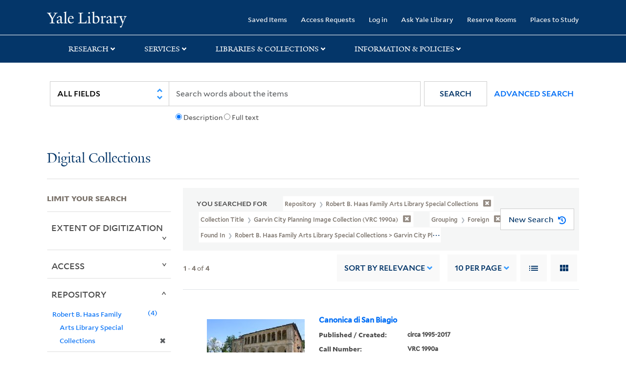

--- FILE ---
content_type: text/html; charset=utf-8
request_url: https://collections.library.yale.edu/catalog?f%5Bancestor_titles_hierarchy_ssim%5D%5B%5D=Robert+B.+Haas+Family+Arts+Library+Special+Collections+%3E+Garvin+City+Planning+Image+Collection+%28VRC+1990a%29+%3E+Foreign+%3E+Italy+%3E+Montepulciano+%3E+San+Biagio&f%5Bcollection_title_ssi%5D%5B%5D=Garvin+City+Planning+Image+Collection+%28VRC+1990a%29&f%5Brepository_ssi%5D%5B%5D=Robert+B.+Haas+Family+Arts+Library+Special+Collections&f%5Bseries_sort_ssi%5D%5B%5D=00000%7CForeign
body_size: 10753
content:

<!DOCTYPE html>
<html class="no-js" lang="en" prefix="og: https://ogp.me/ns#">
  <head>
    <!-- Google Tag Manager -->
<script>
(function(w,d,s,l,i){w[l]=w[l]||[];w[l].push({'gtm.start':
new Date().getTime(),event:'gtm.js'});var f=d.getElementsByTagName(s)[0],
j=d.createElement(s),dl=l!='dataLayer'?'&l='+l:'';j.async=true;j.src=
'https://www.googletagmanager.com/gtm.js?id='+i+dl;f.parentNode.insertBefore(j,f);
})(window,document,'script','dataLayer','GTM-PX75HSF')
</script>
<!-- End Google Tag Manager --> 

    <meta charset="utf-8">
    <meta http-equiv="Content-Type" content="text/html; charset=utf-8">
    <meta name="viewport" content="width=device-width, initial-scale=1, shrink-to-fit=no">

    <!-- Internet Explorer use the highest version available -->
    <meta http-equiv="X-UA-Compatible" content="IE=edge">
    <title>Found In: Robert B. Haas Family Arts Library Special Collections &gt; Garvin City Planning Image Collection (VRC 1990a) &gt; Foreign &gt; Italy &gt; Montepulciano &gt; San Biagio / Collection Title: Garvin City Planning Image Collection (VRC 1990a) / Repository: Robert B. Haas Family Arts Library Special Collections / Grouping: Foreign - Yale University Library Search Results</title>
    <link href="https://collections.library.yale.edu/catalog/opensearch.xml" title="Yale University Library" type="application/opensearchdescription+xml" rel="search" />
    <link rel="icon" type="image/x-icon" href="/assets/favicon-8fc507a7c6514a5419ea23bd656bf6a2ba0397ca9ff5cda749ef5b7d0e54cfec.ico" />
    <link rel="apple-touch-icon" sizes="120x120" href="https://collections.library.yale.edu/apple-touch-icon-precomposed.png">
    <link rel="apple-touch-icon" sizes="120x120" href="https://collections.library.yale.edu/apple-touch-icon.png">
    <link rel="stylesheet" href="/assets/application-e91dbd12ae330e6db678849e6e139a9baf3543d6f96cc0f1faa7742fd42d73bd.css" media="all" />
    <script src="/assets/application-867fc975278dc5b1af09ccbdc9b74efc378709ff61ebc7baa54d18a274b5cdd5.js"></script>
    <meta name="csrf-param" content="authenticity_token" />
<meta name="csrf-token" content="7H8MbbGkUBJ_PfP716L559_NqtlHz51B4WX0dz4NVBxQTkcwu6POa4W3_EUPBOFtGwCExMt2qZVR547LhobHKw" />
    <script async src="https://siteimproveanalytics.com/js/siteanalyze_66356571.js"></script>
      <meta name="robots" content="noindex" />
  <meta name="totalResults" content="4" />
<meta name="startIndex" content="0" />
<meta name="itemsPerPage" content="10" />

  <link rel="alternate" type="application/rss+xml" title="RSS for results" href="/catalog.rss?f%5Bancestor_titles_hierarchy_ssim%5D%5B%5D=Robert+B.+Haas+Family+Arts+Library+Special+Collections+%3E+Garvin+City+Planning+Image+Collection+%28VRC+1990a%29+%3E+Foreign+%3E+Italy+%3E+Montepulciano+%3E+San+Biagio&amp;f%5Bcollection_title_ssi%5D%5B%5D=Garvin+City+Planning+Image+Collection+%28VRC+1990a%29&amp;f%5Brepository_ssi%5D%5B%5D=Robert+B.+Haas+Family+Arts+Library+Special+Collections&amp;f%5Bseries_sort_ssi%5D%5B%5D=00000%7CForeign" />
  <link rel="alternate" type="application/atom+xml" title="Atom for results" href="/catalog.atom?f%5Bancestor_titles_hierarchy_ssim%5D%5B%5D=Robert+B.+Haas+Family+Arts+Library+Special+Collections+%3E+Garvin+City+Planning+Image+Collection+%28VRC+1990a%29+%3E+Foreign+%3E+Italy+%3E+Montepulciano+%3E+San+Biagio&amp;f%5Bcollection_title_ssi%5D%5B%5D=Garvin+City+Planning+Image+Collection+%28VRC+1990a%29&amp;f%5Brepository_ssi%5D%5B%5D=Robert+B.+Haas+Family+Arts+Library+Special+Collections&amp;f%5Bseries_sort_ssi%5D%5B%5D=00000%7CForeign" />
  <link rel="alternate" type="application/json" title="JSON" href="/catalog.json?f%5Bancestor_titles_hierarchy_ssim%5D%5B%5D=Robert+B.+Haas+Family+Arts+Library+Special+Collections+%3E+Garvin+City+Planning+Image+Collection+%28VRC+1990a%29+%3E+Foreign+%3E+Italy+%3E+Montepulciano+%3E+San+Biagio&amp;f%5Bcollection_title_ssi%5D%5B%5D=Garvin+City+Planning+Image+Collection+%28VRC+1990a%29&amp;f%5Brepository_ssi%5D%5B%5D=Robert+B.+Haas+Family+Arts+Library+Special+Collections&amp;f%5Bseries_sort_ssi%5D%5B%5D=00000%7CForeign" />

  </head>
  <body class="blacklight-catalog blacklight-catalog-index">
  <!-- Google Tag Manager (noscript) -->
<noscript><iframe src="https://www.googletagmanager.com/ns.html?id=GTM-PX75HSF"
height="0" width="0" style="display:none;visibility:hidden" title="google tag manager"></iframe></noscript>
<!-- End Google Tag Manager (noscript) -->

  <div id="banner" class="alert alert-warning hidden"></div>
  <nav id="skip-link" role="navigation" aria-label="Skip links">
    <a class="element-invisible element-focusable rounded-bottom py-2 px-3" data-turbolinks="false" href="#search_field">Skip to search</a>
    <a class="element-invisible element-focusable rounded-bottom py-2 px-3" data-turbolinks="false" href="#main-container">Skip to main content</a>
      <a class="element-invisible element-focusable rounded-bottom py-2 px-3" data-turbolinks="false" href="#documents">Skip to first result</a>

  </nav>
  <header>
    <nav class="navbar navbar-expand-md navbar-dark bg-dark topbar" role="navigation" aria-label="Main">
  <div class="container">
    <a class="mb-0 navbar-brand navbar-logo" alt="Yale Library Home" href="https://library.yale.edu/">Yale University Library</a>
    <button class="navbar-toggler navbar-toggler-right" type="button" data-bs-toggle="collapse" data-bs-target="#user-util-collapse" aria-controls="user-util-collapse" aria-expanded="false" aria-label="Toggle navigation">
      <span class="navbar-toggler-icon"></span>
    </button>

    <div class="collapse navbar-collapse justify-content-md-end" id="user-util-collapse">
      <ul class="navbar-nav">

  <li class="nav-item">
    <a class="nav-link" href="/bookmarks">Saved Items</a>
  </li>

  <li class="nav-item">
    <a class="nav-link" href="/permission_requests">Access Requests</a>
  </li>

      <li class="nav-item">
        <form class="button_to" method="post" action="/users/auth/openid_connect"><input class="nav-link login-button" type="submit" value="Log in" /><input type="hidden" name="authenticity_token" value="o1BiQHkN0-NcMa4RVjYXXeErldbf78SXZ4yXvIkJQcUDSekLbl_ltBoKO_vtFQd76UZNp4fYB7ej2H5rbzNH7Q" autocomplete="off" /></form>
      </li>

  
    <li class="nav-item"><a class="nav-link" href="http://ask.library.yale.edu/">Ask Yale Library</a>

</li>

    <li class="nav-item"><a class="nav-link" href="https://schedule.yale.edu/">Reserve Rooms</a>
</li>

    <li class="nav-item"><a class="nav-link" href="https://web.library.yale.edu/places/to-study">Places to Study</a>
</li>
</ul>

    </div>
  </div>

</nav>
<div class="navbar-expand-md navbar-dark bg-dark topbar" role="navigation" aria-label="User utilities">
  <div class="secondary-nav">
    <div class="row">
      <section class="info-header">
        <div class="dropdown">
          <ul class="nav-link-title" data-bs-toggle="dropdown">
            <li>
              <a href="#" role="button" aria-expanded="true" class="research-title">Research</a>
              <p class="nav-link-caret">
                <img id="research-collapse-nav-bar" alt="collapse nav bar" src="/assets/header/2x-angle-up-solid-42118f6a9f91c33e3cd2e07af37391bf3b0479d9b79079cff9d8cdac6a453b2d.png" />
              </p>
            </li>
          </ul>
          <ul class="dropdown-menu">
            <li>
              <a href="http://search.library.yale.edu" title="" class="dropdown-item">
                Search Quicksearch
              </a>
            </li>
            <li>
              <a href="https://search.library.yale.edu/catalog" title="Records for approximately 13 million volumes located across the University Library system." class="dropdown-item">
                Search Library Catalog
              </a>
            </li>
            <li>
              <a href="https://library.yale.edu/explore-collections/explore/digital-collections" title="Access to digital image and text collections available from the Yale University Library." class="dropdown-item">
                Search Digital Collections
              </a>
            </li>
            <li>
              <a href="http://archives.yale.edu" title="Finding aids describe archival and manuscript collections at Arts, Beinecke, Divinity, and Music libraries, and the Manuscripts and Archives department in Sterling." class="dropdown-item">
                Search Archives at Yale
              </a>
            </li>
            <li>
              <a href="http://guides.library.yale.edu/" title="Use these subject guides to get started in your research, formulate a research strategy for a topic, and find information about print and electronic resources." class="dropdown-item">
                Research Guides
              </a>
            </li>
            <li>
              <a href="http://search.library.yale.edu/databases" title="Find subject-specific databases by description. Direct links to subscribed and freely available research databases and other resources, such as encyclopedias, bibliographies and dictionaries. Some databases are also &quot;cross-searchable&quot;; that is, they may be searched at one time in combination with other databases" class="dropdown-item">
                Find Databases by Title
              </a>
            </li>
            <li>
              <a href="http://wa4py6yj8t.search.serialssolutions.com" title="Browse or search for the descriptions of online journals and newspapers to which the library subscribes or has access to free on the Web." class="dropdown-item">
                Find eJournals by Title
              </a>
            </li>
            <li>
              <a href="https://library.yale.edu/find-request-and-use/use/using-special-collections" title="" class="dropdown-item">
                Guide to Using Special Collections
              </a>
            </li>
          </ul>
        </div>
      </section>

      <section class="info-header">
        <div class="dropdown">
          <ul class="nav-link-title" data-bs-toggle="dropdown">
            <li>
              <a href="#" role="button" aria-expanded="true" class="services-title">Services</a>
              <p class="nav-link-caret">
                <img id="services-collapse-nav-bar" alt="collapse nav bar" src="/assets/header/2x-angle-up-solid-42118f6a9f91c33e3cd2e07af37391bf3b0479d9b79079cff9d8cdac6a453b2d.png" />
              </p>
            </li>
          </ul>
          <ul class="dropdown-menu">
            <li>
              <a href="https://library.yale.edu/find-request-and-use/use/using-special-collections/request-digitization" title=""  class="dropdown-item">
                Request Digital Copies of Special Collections
              </a>
            </li>
            <li>
              <a href="https://library.yale.edu/pl" title=""  class="dropdown-item">
                Your Personal Librarian
              </a>
            </li>
            <li>
              <a href="https://library.yale.edu/subject-specialists" title=""  class="dropdown-item">
                Subject Specialists
              </a>
            </li>
            <li>
              <a href="http://guides.library.yale.edu/research-help" title=""  class="dropdown-item">
                Research Support and Workshops
              </a>
            </li>
            <li>
              <a href="http://guides.library.yale.edu/citationmanagement" title="Create Bibliographies"  class="dropdown-item">
                Citation Tools
              </a>
            </li>
            <li>
              <a href="http://guides.library.yale.edu/getit" title=""  class="dropdown-item">
                Get It @ Yale (Borrow Direct, Interlibrary Loan, Scan &amp; Deliver)
              </a>
            </li>
            <li>
              <a href="http://guides.library.yale.edu/reserves" title=""  class="dropdown-item">
                Course Reserves
              </a>
            </li>
            <li>
              <a href="https://guides.library.yale.edu/OffCampusAccess" title="Connect your computer to the Yale VPN (network) while off-campus."  class="dropdown-item">
                Off-Campus Access
              </a>
            </li>
            <li>
              <a href="http://elischolar.library.yale.edu" title="A digital repository of scholarly publications at Yale"  class="dropdown-item">
                EliScholar
              </a>
            </li>
            <li>
              <a href="http://yale.lib.overdrive.com/" title="OverDrive is a distribution platform through which users of our library can download popular eBooks and audiobooks.  From our personalized Yale University OverDrive site, we offer access to a variety of fiction and non-fiction descriptions in many different formats. "  class="dropdown-item">
                OverDrive: Popular Audio and eBooks
              </a>
            </li>
            <li>
              <a href="https://reservations.yale.edu/bmec/" title=""  class="dropdown-item">
                Bass Media Equipment
              </a>
            </li>
          </ul>
        </div>
      </section>

      <section class="info-header">
        <div class="dropdown">
          <ul class="nav-link-title" data-bs-toggle="dropdown">
            <li>
              <a href="#" role="button" aria-expanded="true" class="libraries-title">Libraries & Collections</a>
              <p class="nav-link-caret">
                <img id="libraries-collapse-nav-bar" alt="collapse nav bar" src="/assets/header/2x-angle-up-solid-42118f6a9f91c33e3cd2e07af37391bf3b0479d9b79079cff9d8cdac6a453b2d.png" />
              </p>
            </li>
          </ul>
          <ul class="dropdown-menu">
            <li>
              <a href="https://web.library.yale.edu/building/haas-family-arts-library" title="Robert B. Haas Family Arts Library" class="dropdown-item">
                Arts Library
              </a>
            </li>
            <li>
              <a href="https://library.yale.edu/bass" title="Anne T. and Robert M. Bass Library" class="dropdown-item">
                Bass Library
              </a>
            </li>
            <li>
              <a href="https://beinecke.library.yale.edu/" title="Beinecke Rare Book &amp; Manuscript Library" class="dropdown-item">
                Beinecke Library
              </a>
            </li>
            <li>
              <a href="https://library.yale.edu/classics" title="" class="dropdown-item">
                Classics Library
              </a>
            </li>
            <li>
              <a href="https://library.yale.edu/divinity" title="Divinity School Library" class="dropdown-item">
                Divinity Library
              </a>
            </li>
            <li>
              <a href="https://library.yale.edu/film" title="" class="dropdown-item">
                Yale Film Archive
              </a>
            </li>
            <li>
              <a href="https://fortunoff.library.yale.edu/" title="Fortunoff Video Archive for Holocaust Testimonies" class="dropdown-item">
                Fortunoff Archive
              </a>
            </li>
            <li>
              <a href="https://library.yale.edu/humanities" title="" class="dropdown-item">
                Humanities Collections
              </a>
            </li>
            <li>
              <a href="https://web.library.yale.edu/international-collections" title="" class="dropdown-item">
                International Collections
              </a>
            </li>
            <li>
              <a href="https://library.law.yale.edu/" title="Lillian Goldman Law Library in Memory of Sol Goldman" class="dropdown-item">
                Law Library
              </a>
            </li>
            <li>
              <a href="https://walpole.library.yale.edu/" title="" class="dropdown-item">
                Lewis Walpole Library
              </a>
            </li>
            <li>
              <a href="https://web.library.yale.edu/sd/dept/library-collection-services-and-operations" title="" class="dropdown-item">
                Library Collection Services
              </a>
            </li>
            <li>
              <a href="https://library.yale.edu/mssa" title="" class="dropdown-item">
                Manuscripts &amp; Archives
              </a>
            </li>
            <li>
              <a href="http://www.library.yale.edu/maps" title="" class="dropdown-item">
                Map Collection
              </a>
            </li>
            <li>
              <a href="https://library.yale.edu/marx" title="" class="dropdown-item">
                Marx Science &amp; Social Science Library
              </a>
            </li>
            <li>
              <a href="https://library.medicine.yale.edu/" title="Harvey Cushing / John Hay Whitney Medical Library" class="dropdown-item">
                Medical Library
              </a>
            </li>
            <li>
              <a href="https://library.yale.edu/visit-and-study/libraries-locations/irving-s-gilmore-music-library" title="Irving S. Gilmore Music Library" class="dropdown-item">
                Music Library
              </a>
            </li>
            <li>
              <a href="https://web.library.yale.edu/building/sterling-memorial-library" title="Sterling Memorial Library" class="dropdown-item">
                Sterling Library
              </a>
            </li>
            <li>
              <a href="https://britishart.yale.edu/" title="" class="dropdown-item">
                Yale Center for British Art
              </a>
            </li>
          </ul>
        </div>
      </section>

      <section class="info-header">
        <div class="dropdown">
          <ul class="nav-link-title" data-bs-toggle="dropdown">
            <li>
              <a href="#" role="button" aria-expanded="false" class="information-title">Information & Policies</a>
              <p class="nav-link-caret">
                <img id="info-collapse-nav-bar" alt="collapse nav bar" src="/assets/header/2x-angle-up-solid-42118f6a9f91c33e3cd2e07af37391bf3b0479d9b79079cff9d8cdac6a453b2d.png" />
              </p>
            </li>
          </ul>
          <ul class="dropdown-menu">
            <li>
              <a href="https://library.yale.edu/visit-and-study" title="" class="dropdown-item">
                Library Hours
              </a>
            </li>
            <li>
              <a href="https://library.yale.edu/staff-directory" title="" class="dropdown-item">
                Departments &amp; Staff
              </a>
            </li>
            <li>
              <a href="http://guides.library.yale.edu/borrow" title="Information about accessing and borrowing print material" class="dropdown-item">
                Borrowing &amp; Circulation
              </a>
            </li>
            <li>
              <a href="https://web.library.yale.edu/services-persons-disabilities" title="" class="dropdown-item">
                Services for Persons with Disabilities
              </a>
            </li>
            <li>
              <a href="http://guides.library.yale.edu/copyright-guidance/copyright-basics" title="" class="dropdown-item">
                Copyright Basics
              </a>
            </li>
            <li>
              <a href="https://web.library.yale.edu/help/scanning-printing-copying" title="" class="dropdown-item">
                Scanning, Printing &amp; Copying
              </a>
            </li>
            <li>
              <a href="https://web.library.yale.edu/help/computers-and-wireless" title="" class="dropdown-item">
                Computers &amp; Wireless
              </a>
            </li>
            <li>
              <a href="http://guides.library.yale.edu/about/policies" title="" class="dropdown-item">
                Library Policies
              </a>
            </li>
            <li>
              <a href="http://guides.library.yale.edu/about" title="" class="dropdown-item">
                About the Library
              </a>
            </li>
            <li>
              <a href="https://library.yale.edu/development" title="" class="dropdown-item">
                Giving to the Library
              </a>
            </li>
            <li>
              <a href="https://ask.library.yale.edu/faq/174852" title="" class="dropdown-item">
                Purchase Request
              </a>
            </li>
            <li>
              <a href="http://guides.library.yale.edu/work" title="" class="dropdown-item">
                Working at the Library
              </a>
            </li>
            <li>
              <a href="https://guides.library.yale.edu/about/policies/access" title="" class="dropdown-item">
                Terms Governing Use of Materials
              </a>
            </li>
          </ul>
        </div>
      </section>

    </div>
  </div>
</div>

    
    <div class="search-area">
      <div class="navbar-search navbar navbar-light bg-light" role="navigation" aria-label="Search options">
          <div class="container">
              <form class="search-query-form" role="search" aria-label="Search" action="https://collections.library.yale.edu/catalog" accept-charset="UTF-8" method="get">
  <input type="hidden" name="f[ancestor_titles_hierarchy_ssim][]" value="Robert B. Haas Family Arts Library Special Collections &gt; Garvin City Planning Image Collection (VRC 1990a) &gt; Foreign &gt; Italy &gt; Montepulciano &gt; San Biagio" autocomplete="off" />
<input type="hidden" name="f[collection_title_ssi][]" value="Garvin City Planning Image Collection (VRC 1990a)" autocomplete="off" />
<input type="hidden" name="f[repository_ssi][]" value="Robert B. Haas Family Arts Library Special Collections" autocomplete="off" />
<input type="hidden" name="f[series_sort_ssi][]" value="00000|Foreign" autocomplete="off" />
    <label for="search_field" class="sr-only">Search in</label>
  <div class="input-group">
        <select name="search_field" id="search_field" title="Targeted search options" class="custom-select search-field" onchange="onChangeSearchFields()"><option value="all_fields">All Fields</option>
<option value="creator_tesim">Creator</option>
<option value="title_tesim">Title</option>
<option value="callNumber_tesim">Call Number</option>
<option value="date_fields">Date</option>
<option value="subjectName_tesim">Subject</option>
<option value="orbisBibId_ssi">Orbis ID</option>
<option value="fulltext_tesim">Full Text</option></select>

    
    <span class="fulltext-info" id="fulltext-info">
      <input type="radio" name="fulltext_search" id="fulltext_search_1" value="1" onclick="onSelectDescription();" />
      <label for="fulltext_search_1">Description</label>
      <input type="radio" name="fulltext_search" id="fulltext_search_2" value="2" onclick="onSelectFulltext();" />
      <label for="fulltext_search_2">Full text</label>
    </span>


    <label for="q" class="sr-only">search for</label>
    <input type="text" name="q" id="q" placeholder="Search..." class="search-q q form-control rounded-0" aria-label="search" autocomplete="" data-autocomplete-enabled="false" data-autocomplete-path="/catalog/suggest" />

    <span class="input-group-append">
      <button type="submit" class="btn btn-primary search-btn" id="search" role="button">
        <span class="submit-search-text">Search</span>
        <span class="blacklight-icons blacklight-icon-search" aria-hidden="true"><?xml version="1.0"?>
<svg width="24" height="24" viewBox="0 0 24 24" aria-label="Search" role="img">
  <title>Search</title>
  <path fill="none" d="M0 0h24v24H0V0z"/>
  <path d="M15.5 14h-.79l-.28-.27C15.41 12.59 16 11.11 16 9.5 16 5.91 13.09 3 9.5 3S3 5.91 3 9.5 5.91 16 9.5 16c1.61 0 3.09-.59 4.23-1.57l.27.28v.79l5 4.99L20.49 19l-4.99-5zm-6 0C7.01 14 5 11.99 5 9.5S7.01 5 9.5 5 14 7.01 14 9.5 11.99 14 9.5 14z"/>
</svg>
</span>
      </button>
    </span>

    <span>
      <button class="advanced_search btn btn-secondary href-button" href="/advanced">Advanced Search</button>
    </span>
  </div>
</form>
          </div>
      </div>
    </div>
    
    <div class="user-subheader" role="heading" aria-level="1">
      <div class="user-subheader-title">
        <a href="/">Digital Collections</a> 
      </div>
    </div>

  </header>

  <main id="main-container" class="container" role="main" aria-label="Main content">
      <h1 class="sr-only top-content-title">Search</h1>


    <div class="row">
  <div class="col-md-12">
    <div id="main-flashes">
      <div class="flash_messages">
    
    
    
    
</div>

    </div>
  </div>
</div>


    <div class="row">
      
    <section id="content" class="col-lg-9 order-last" aria-label="search results">
        <div id="appliedParams" class="row constraints-container constraints-container-index">
    <h2 class="sr searched-heading">You Searched For</h2>
    
<span class="btn-group applied-filter constraint query filterfilter-repository_ssi">
  <button class="constraint-value btn btn-outline-secondary href-button" href="/catalog?f%5Bancestor_titles_hierarchy_ssim%5D%5B%5D=Robert+B.+Haas+Family+Arts+Library+Special+Collections+%3E+Garvin+City+Planning+Image+Collection+%28VRC+1990a%29+%3E+Foreign+%3E+Italy+%3E+Montepulciano+%3E+San+Biagio&amp;f%5Bcollection_title_ssi%5D%5B%5D=Garvin+City+Planning+Image+Collection+%28VRC+1990a%29&amp;f%5Bseries_sort_ssi%5D%5B%5D=00000%7CForeign">
        <span class="filter-name">Repository </span>

      <span class="filter-value">Robert B. Haas Family Arts Library Special Collections</span>
      <!-- icon to remove-->
      <span class="remove-icon"><img alt="remove" src="/assets/x2x-4f77c7f7b595f950a1696f3fb558e0057b35fdcd0d26cdc9f9cdf6894827774d.png" /></span>
  </button>
</span>


<span class="btn-group applied-filter constraint query filterfilter-collection_title_ssi">
  <button class="constraint-value btn btn-outline-secondary href-button" href="/catalog?f%5Bancestor_titles_hierarchy_ssim%5D%5B%5D=Robert+B.+Haas+Family+Arts+Library+Special+Collections+%3E+Garvin+City+Planning+Image+Collection+%28VRC+1990a%29+%3E+Foreign+%3E+Italy+%3E+Montepulciano+%3E+San+Biagio&amp;f%5Brepository_ssi%5D%5B%5D=Robert+B.+Haas+Family+Arts+Library+Special+Collections&amp;f%5Bseries_sort_ssi%5D%5B%5D=00000%7CForeign">
        <span class="filter-name">Collection Title </span>

      <span class="filter-value">Garvin City Planning Image Collection (VRC 1990a)</span>
      <!-- icon to remove-->
      <span class="remove-icon"><img alt="remove" src="/assets/x2x-4f77c7f7b595f950a1696f3fb558e0057b35fdcd0d26cdc9f9cdf6894827774d.png" /></span>
  </button>
</span>


<span class="btn-group applied-filter constraint query filterfilter-series_sort_ssi">
  <button class="constraint-value btn btn-outline-secondary href-button" href="/catalog?f%5Bancestor_titles_hierarchy_ssim%5D%5B%5D=Robert+B.+Haas+Family+Arts+Library+Special+Collections+%3E+Garvin+City+Planning+Image+Collection+%28VRC+1990a%29+%3E+Foreign+%3E+Italy+%3E+Montepulciano+%3E+San+Biagio&amp;f%5Bcollection_title_ssi%5D%5B%5D=Garvin+City+Planning+Image+Collection+%28VRC+1990a%29&amp;f%5Brepository_ssi%5D%5B%5D=Robert+B.+Haas+Family+Arts+Library+Special+Collections">
        <span class="filter-name">Grouping </span>

      <span class="filter-value">Foreign</span>
      <!-- icon to remove-->
      <span class="remove-icon"><img alt="remove" src="/assets/x2x-4f77c7f7b595f950a1696f3fb558e0057b35fdcd0d26cdc9f9cdf6894827774d.png" /></span>
  </button>
</span>


<span class="btn-group applied-filter constraint query filterfilter-ancestor_titles_hierarchy_ssim">
  <button class="constraint-value btn btn-outline-secondary href-button" href="/catalog?f%5Bcollection_title_ssi%5D%5B%5D=Garvin+City+Planning+Image+Collection+%28VRC+1990a%29&amp;f%5Brepository_ssi%5D%5B%5D=Robert+B.+Haas+Family+Arts+Library+Special+Collections&amp;f%5Bseries_sort_ssi%5D%5B%5D=00000%7CForeign">
        <span class="filter-name">Found In </span>

      <span class="filter-value">Robert B. Haas Family Arts Library Special Collections &gt; Garvin City Planning Image Collection (VRC 1990a) &gt; Foreign &gt; Italy &gt; Montepulciano &gt; San Biagio</span>
      <!-- icon to remove-->
      <span class="remove-icon"><img alt="remove" src="/assets/x2x-4f77c7f7b595f950a1696f3fb558e0057b35fdcd0d26cdc9f9cdf6894827774d.png" /></span>
  </button>
</span>

    <div id="startOverButtonContainer">
      <button class="href-button catalog_startOverLink btn btn-primary btn-show" tabindex="0" role="button" href="/catalog">
  <span>New Search</span>
  <span class="start-over-icon"><img class="start-over-image" alt="" src="/assets/start_over-c369be977d5f8e898ffa3e8ab4d8704e41efb78c2d73c632b7df60a536f7b45f.png" /></span>
</button>
    </div>
  </div>

  






<div id="sortAndPerPage" class="sort-pagination d-md-flex justify-content-between" role="navigation" aria-label="Results navigation">
  <section class="pagination">
  
    <div class='page-links'>
      <span class='page-entries'>
        <strong>1</strong> - <strong>4</strong> of <strong>4</strong>
      </span>
    </div>

</section>

  <div class="search-widgets">
        <div id="sort-dropdown" class="sort-dropdown btn-group">
    <button type="button" class="btn btn-outline-secondary dropdown-toggle" data-bs-toggle="dropdown" data-bs-target="#sort-dropdown" aria-expanded="false">
      Sort<span class="d-none d-sm-inline"> by Relevance</span> <span class="caret"></span>
    </button>

    <div class="dropdown-menu" role="menu">
        <a class="dropdown-item" role="menuitem" href="/catalog?f%5Bancestor_titles_hierarchy_ssim%5D%5B%5D=Robert+B.+Haas+Family+Arts+Library+Special+Collections+%3E+Garvin+City+Planning+Image+Collection+%28VRC+1990a%29+%3E+Foreign+%3E+Italy+%3E+Montepulciano+%3E+San+Biagio&amp;f%5Bcollection_title_ssi%5D%5B%5D=Garvin+City+Planning+Image+Collection+%28VRC+1990a%29&amp;f%5Brepository_ssi%5D%5B%5D=Robert+B.+Haas+Family+Arts+Library+Special+Collections&amp;f%5Bseries_sort_ssi%5D%5B%5D=00000%7CForeign&amp;sort=score+desc%2C+pub_date_si+desc%2C+title_ssim+asc%2C+archivalSort_ssi+asc">Relevance</a>
        <a class="dropdown-item" role="menuitem" href="/catalog?f%5Bancestor_titles_hierarchy_ssim%5D%5B%5D=Robert+B.+Haas+Family+Arts+Library+Special+Collections+%3E+Garvin+City+Planning+Image+Collection+%28VRC+1990a%29+%3E+Foreign+%3E+Italy+%3E+Montepulciano+%3E+San+Biagio&amp;f%5Bcollection_title_ssi%5D%5B%5D=Garvin+City+Planning+Image+Collection+%28VRC+1990a%29&amp;f%5Brepository_ssi%5D%5B%5D=Robert+B.+Haas+Family+Arts+Library+Special+Collections&amp;f%5Bseries_sort_ssi%5D%5B%5D=00000%7CForeign&amp;sort=archivalSort_ssi+asc%2C+score+desc%2C+pub_date_si+desc%2C+title_ssim+asc">Collection Order</a>
        <a class="dropdown-item" role="menuitem" href="/catalog?f%5Bancestor_titles_hierarchy_ssim%5D%5B%5D=Robert+B.+Haas+Family+Arts+Library+Special+Collections+%3E+Garvin+City+Planning+Image+Collection+%28VRC+1990a%29+%3E+Foreign+%3E+Italy+%3E+Montepulciano+%3E+San+Biagio&amp;f%5Bcollection_title_ssi%5D%5B%5D=Garvin+City+Planning+Image+Collection+%28VRC+1990a%29&amp;f%5Brepository_ssi%5D%5B%5D=Robert+B.+Haas+Family+Arts+Library+Special+Collections&amp;f%5Bseries_sort_ssi%5D%5B%5D=00000%7CForeign&amp;sort=creator_ssim+asc%2C+title_ssim+asc%2C+archivalSort_ssi+asc">Creator (A --&gt; Z)</a>
        <a class="dropdown-item" role="menuitem" href="/catalog?f%5Bancestor_titles_hierarchy_ssim%5D%5B%5D=Robert+B.+Haas+Family+Arts+Library+Special+Collections+%3E+Garvin+City+Planning+Image+Collection+%28VRC+1990a%29+%3E+Foreign+%3E+Italy+%3E+Montepulciano+%3E+San+Biagio&amp;f%5Bcollection_title_ssi%5D%5B%5D=Garvin+City+Planning+Image+Collection+%28VRC+1990a%29&amp;f%5Brepository_ssi%5D%5B%5D=Robert+B.+Haas+Family+Arts+Library+Special+Collections&amp;f%5Bseries_sort_ssi%5D%5B%5D=00000%7CForeign&amp;sort=creator_ssim+desc%2C+title_ssim+asc%2C+archivalSort_ssi+asc">Creator (Z --&gt; A)</a>
        <a class="dropdown-item" role="menuitem" href="/catalog?f%5Bancestor_titles_hierarchy_ssim%5D%5B%5D=Robert+B.+Haas+Family+Arts+Library+Special+Collections+%3E+Garvin+City+Planning+Image+Collection+%28VRC+1990a%29+%3E+Foreign+%3E+Italy+%3E+Montepulciano+%3E+San+Biagio&amp;f%5Bcollection_title_ssi%5D%5B%5D=Garvin+City+Planning+Image+Collection+%28VRC+1990a%29&amp;f%5Brepository_ssi%5D%5B%5D=Robert+B.+Haas+Family+Arts+Library+Special+Collections&amp;f%5Bseries_sort_ssi%5D%5B%5D=00000%7CForeign&amp;sort=title_ssim+asc%2C+oid_ssi+desc%2C+archivalSort_ssi+asc">Title (A --&gt; Z)</a>
        <a class="dropdown-item" role="menuitem" href="/catalog?f%5Bancestor_titles_hierarchy_ssim%5D%5B%5D=Robert+B.+Haas+Family+Arts+Library+Special+Collections+%3E+Garvin+City+Planning+Image+Collection+%28VRC+1990a%29+%3E+Foreign+%3E+Italy+%3E+Montepulciano+%3E+San+Biagio&amp;f%5Bcollection_title_ssi%5D%5B%5D=Garvin+City+Planning+Image+Collection+%28VRC+1990a%29&amp;f%5Brepository_ssi%5D%5B%5D=Robert+B.+Haas+Family+Arts+Library+Special+Collections&amp;f%5Bseries_sort_ssi%5D%5B%5D=00000%7CForeign&amp;sort=title_ssim+desc%2C+oid_ssi+desc%2C+archivalSort_ssi+asc">Title (Z --&gt; A)</a>
        <a class="dropdown-item" role="menuitem" href="/catalog?f%5Bancestor_titles_hierarchy_ssim%5D%5B%5D=Robert+B.+Haas+Family+Arts+Library+Special+Collections+%3E+Garvin+City+Planning+Image+Collection+%28VRC+1990a%29+%3E+Foreign+%3E+Italy+%3E+Montepulciano+%3E+San+Biagio&amp;f%5Bcollection_title_ssi%5D%5B%5D=Garvin+City+Planning+Image+Collection+%28VRC+1990a%29&amp;f%5Brepository_ssi%5D%5B%5D=Robert+B.+Haas+Family+Arts+Library+Special+Collections&amp;f%5Bseries_sort_ssi%5D%5B%5D=00000%7CForeign&amp;sort=year_isim+asc%2C+id+asc%2C+archivalSort_ssi+asc">Year (ascending)</a>
        <a class="dropdown-item" role="menuitem" href="/catalog?f%5Bancestor_titles_hierarchy_ssim%5D%5B%5D=Robert+B.+Haas+Family+Arts+Library+Special+Collections+%3E+Garvin+City+Planning+Image+Collection+%28VRC+1990a%29+%3E+Foreign+%3E+Italy+%3E+Montepulciano+%3E+San+Biagio&amp;f%5Bcollection_title_ssi%5D%5B%5D=Garvin+City+Planning+Image+Collection+%28VRC+1990a%29&amp;f%5Brepository_ssi%5D%5B%5D=Robert+B.+Haas+Family+Arts+Library+Special+Collections&amp;f%5Bseries_sort_ssi%5D%5B%5D=00000%7CForeign&amp;sort=year_isim+desc%2C+id+desc%2C+archivalSort_ssi+asc">Year (descending)</a>
    </div>
  </div>


        <span class="sr-only">Number of results to display per page</span>
  <div id="per_page-dropdown" class="per-page-dropdown btn-group">
    <button type="button" class="btn btn-outline-secondary dropdown-toggle" data-bs-toggle="dropdown" data-bs-target="#per_page-dropdown" aria-expanded="false">
      10<span class="d-none d-sm-inline"> per page</span> <span class="caret"></span>
    </button>
    <div class="dropdown-menu" role="menu">
        <a class="dropdown-item" role="menuitem" href="/catalog?f%5Bancestor_titles_hierarchy_ssim%5D%5B%5D=Robert+B.+Haas+Family+Arts+Library+Special+Collections+%3E+Garvin+City+Planning+Image+Collection+%28VRC+1990a%29+%3E+Foreign+%3E+Italy+%3E+Montepulciano+%3E+San+Biagio&amp;f%5Bcollection_title_ssi%5D%5B%5D=Garvin+City+Planning+Image+Collection+%28VRC+1990a%29&amp;f%5Brepository_ssi%5D%5B%5D=Robert+B.+Haas+Family+Arts+Library+Special+Collections&amp;f%5Bseries_sort_ssi%5D%5B%5D=00000%7CForeign&amp;per_page=10">10<span class="sr-only visually-hidden"> per page</span></a>
        <a class="dropdown-item" role="menuitem" href="/catalog?f%5Bancestor_titles_hierarchy_ssim%5D%5B%5D=Robert+B.+Haas+Family+Arts+Library+Special+Collections+%3E+Garvin+City+Planning+Image+Collection+%28VRC+1990a%29+%3E+Foreign+%3E+Italy+%3E+Montepulciano+%3E+San+Biagio&amp;f%5Bcollection_title_ssi%5D%5B%5D=Garvin+City+Planning+Image+Collection+%28VRC+1990a%29&amp;f%5Brepository_ssi%5D%5B%5D=Robert+B.+Haas+Family+Arts+Library+Special+Collections&amp;f%5Bseries_sort_ssi%5D%5B%5D=00000%7CForeign&amp;per_page=20">20<span class="sr-only visually-hidden"> per page</span></a>
        <a class="dropdown-item" role="menuitem" href="/catalog?f%5Bancestor_titles_hierarchy_ssim%5D%5B%5D=Robert+B.+Haas+Family+Arts+Library+Special+Collections+%3E+Garvin+City+Planning+Image+Collection+%28VRC+1990a%29+%3E+Foreign+%3E+Italy+%3E+Montepulciano+%3E+San+Biagio&amp;f%5Bcollection_title_ssi%5D%5B%5D=Garvin+City+Planning+Image+Collection+%28VRC+1990a%29&amp;f%5Brepository_ssi%5D%5B%5D=Robert+B.+Haas+Family+Arts+Library+Special+Collections&amp;f%5Bseries_sort_ssi%5D%5B%5D=00000%7CForeign&amp;per_page=50">50<span class="sr-only visually-hidden"> per page</span></a>
        <a class="dropdown-item" role="menuitem" href="/catalog?f%5Bancestor_titles_hierarchy_ssim%5D%5B%5D=Robert+B.+Haas+Family+Arts+Library+Special+Collections+%3E+Garvin+City+Planning+Image+Collection+%28VRC+1990a%29+%3E+Foreign+%3E+Italy+%3E+Montepulciano+%3E+San+Biagio&amp;f%5Bcollection_title_ssi%5D%5B%5D=Garvin+City+Planning+Image+Collection+%28VRC+1990a%29&amp;f%5Brepository_ssi%5D%5B%5D=Robert+B.+Haas+Family+Arts+Library+Special+Collections&amp;f%5Bseries_sort_ssi%5D%5B%5D=00000%7CForeign&amp;per_page=100">100<span class="sr-only visually-hidden"> per page</span></a>
    </div>
  </div>


        <div class="view-type">
    <span class="sr-only">View results as: </span>
    <div class="view-type-group btn-group">
        <a title="List" class="btn btn-outline-secondary btn-icon view-type-list active" href="/catalog?f%5Bancestor_titles_hierarchy_ssim%5D%5B%5D=Robert+B.+Haas+Family+Arts+Library+Special+Collections+%3E+Garvin+City+Planning+Image+Collection+%28VRC+1990a%29+%3E+Foreign+%3E+Italy+%3E+Montepulciano+%3E+San+Biagio&amp;f%5Bcollection_title_ssi%5D%5B%5D=Garvin+City+Planning+Image+Collection+%28VRC+1990a%29&amp;f%5Brepository_ssi%5D%5B%5D=Robert+B.+Haas+Family+Arts+Library+Special+Collections&amp;f%5Bseries_sort_ssi%5D%5B%5D=00000%7CForeign&amp;view=list">
          <span class="blacklight-icons blacklight-icon-list"><?xml version="1.0"?>
<svg width="24" height="24" viewBox="0 0 24 24" aria-label="List" role="img">
  <title>List</title>
  <path d="M3 13h2v-2H3v2zm0 4h2v-2H3v2zm0-8h2V7H3v2zm4 4h14v-2H7v2zm0 4h14v-2H7v2zM7 7v2h14V7H7z"/>
  <path d="M0 0h24v24H0z" fill="none"/>
</svg>
</span>
          <span class="caption">List</span>
</a>        <a title="Gallery" class="btn btn-outline-secondary btn-icon view-type-gallery " href="/catalog?f%5Bancestor_titles_hierarchy_ssim%5D%5B%5D=Robert+B.+Haas+Family+Arts+Library+Special+Collections+%3E+Garvin+City+Planning+Image+Collection+%28VRC+1990a%29+%3E+Foreign+%3E+Italy+%3E+Montepulciano+%3E+San+Biagio&amp;f%5Bcollection_title_ssi%5D%5B%5D=Garvin+City+Planning+Image+Collection+%28VRC+1990a%29&amp;f%5Brepository_ssi%5D%5B%5D=Robert+B.+Haas+Family+Arts+Library+Special+Collections&amp;f%5Bseries_sort_ssi%5D%5B%5D=00000%7CForeign&amp;view=gallery">
          <span class="blacklight-icons blacklight-icon-gallery"><?xml version="1.0"?>
<svg width="24" height="24" viewBox="0 0 24 24" aria-label="Gallery" role="img">
  <title>Gallery</title>
  <path fill="none" d="M0 0h24v24H0V0z"/>
  <path d="M4 11h5V5H4v6zm0 7h5v-6H4v6zm6 0h5v-6h-5v6zm6 0h5v-6h-5v6zm-6-7h5V5h-5v6zm6-6v6h5V5h-5z"/>
</svg>
</span>
          <span class="caption">Gallery</span>
</a>    </div>
  </div>


</div>
</div>


<h2 class="sr-only">Search Results</h2>

  <div id="documents" class="documents-list">
  <article data-document-id="16209671" data-document-counter="1" itemscope="itemscope" itemtype="http://schema.org/Thing" class="document document-position-1">
  
        <header class='documentHeader row'>
  <h3 class='index_title document-title-heading title_tesim'>
      <span class='counter_no_show' ><span>1. </span> </span>
    <div class='document-title'>
      <a data-context-href="/catalog/16209671/track?counter=1&amp;document_id=16209671&amp;search_id=504417579" href="/catalog/16209671">Canonica di San Biagio</a>
    </div>
    <div class="index-document-functions col-sm-3 col-lg-2"></div>
  </h3>
</header>

  <div class="document-thumbnail">
      <a data-context-href="/catalog/16209671/track?counter=1&amp;document_id=16209671&amp;search_id=504417579" aria-hidden="true" tabindex="-1" href="/catalog/16209671"><img onerror="this.error=null;this.src=&#39;https://collections.library.yale.edu/assets/image_not_found-c93ce80e74175def58f5d0884ea091974a91d4c2d59f33a1238f4e9f2608f01c.png&#39;" loading="lazy" src="https://collections.library.yale.edu/iiif/2/16416880/full/!200,200/0/default.jpg" /></a>
  </div>


<dl class="document-metadata dl-invert row">    <dt class="blacklight-date_ssim col-md-3">    Published / Created:
</dt>
  <dd class="col-md-9 blacklight-date_ssim">    circa 1995-2017
</dd>

    <dt class="blacklight-callnumber_tesim col-md-3">    Call Number:
</dt>
  <dd class="col-md-9 blacklight-callnumber_tesim">    VRC 1990a
</dd>

    <dt class="blacklight-imagecount_isi col-md-3">    Image Count:
</dt>
  <dd class="col-md-9 blacklight-imagecount_isi">    6
</dd>

    <dt class="blacklight-ancestortitles_tesim col-md-3">    Found in:
</dt>
  <dd class="col-md-9 blacklight-ancestortitles_tesim">    <a rel="nofollow" href="/catalog?f%5Brepository_ssi%5D%5B%5D=Robert+B.+Haas+Family+Arts+Library+Special+Collections">Robert B. Haas Family Arts Library Special Collections</a> &gt; <a rel="nofollow" href="/catalog?f%5Bcollection_title_ssi%5D%5B%5D=Garvin+City+Planning+Image+Collection+%28VRC+1990a%29&amp;f%5Brepository_ssi%5D%5B%5D=Robert+B.+Haas+Family+Arts+Library+Special+Collections">Garvin City Planning Image Collection (VRC 1990a)</a> &gt; <a rel="nofollow" href="/catalog?f%5Bcollection_title_ssi%5D%5B%5D=Garvin+City+Planning+Image+Collection+%28VRC+1990a%29&amp;f%5Brepository_ssi%5D%5B%5D=Robert+B.+Haas+Family+Arts+Library+Special+Collections&amp;f%5Bseries_sort_ssi%5D%5B%5D=00000%7CForeign">Foreign</a> &gt; <span><button class='show-more-button' aria-label='Show More' title='Show More'>...</button> &gt; </span><span class='show-more-hidden-text'><a rel="nofollow" href="/catalog?f%5Bancestor_titles_hierarchy_ssim%5D%5B%5D=Robert+B.+Haas+Family+Arts+Library+Special+Collections+%3E+Garvin+City+Planning+Image+Collection+%28VRC+1990a%29+%3E+Foreign+%3E+Italy&amp;f%5Bcollection_title_ssi%5D%5B%5D=Garvin+City+Planning+Image+Collection+%28VRC+1990a%29&amp;f%5Brepository_ssi%5D%5B%5D=Robert+B.+Haas+Family+Arts+Library+Special+Collections&amp;f%5Bseries_sort_ssi%5D%5B%5D=00000%7CForeign">Italy</a> &gt; </span></span><a rel="nofollow" href="/catalog?f%5Bancestor_titles_hierarchy_ssim%5D%5B%5D=Robert+B.+Haas+Family+Arts+Library+Special+Collections+%3E+Garvin+City+Planning+Image+Collection+%28VRC+1990a%29+%3E+Foreign+%3E+Italy+%3E+Montepulciano&amp;f%5Bcollection_title_ssi%5D%5B%5D=Garvin+City+Planning+Image+Collection+%28VRC+1990a%29&amp;f%5Brepository_ssi%5D%5B%5D=Robert+B.+Haas+Family+Arts+Library+Special+Collections&amp;f%5Bseries_sort_ssi%5D%5B%5D=00000%7CForeign">Montepulciano</a> &gt; <a rel="nofollow" href="/catalog?f%5Bancestor_titles_hierarchy_ssim%5D%5B%5D=Robert+B.+Haas+Family+Arts+Library+Special+Collections+%3E+Garvin+City+Planning+Image+Collection+%28VRC+1990a%29+%3E+Foreign+%3E+Italy+%3E+Montepulciano+%3E+San+Biagio&amp;f%5Bcollection_title_ssi%5D%5B%5D=Garvin+City+Planning+Image+Collection+%28VRC+1990a%29&amp;f%5Brepository_ssi%5D%5B%5D=Robert+B.+Haas+Family+Arts+Library+Special+Collections&amp;f%5Bseries_sort_ssi%5D%5B%5D=00000%7CForeign">San Biagio</a> &gt; <a rel="nofollow" href="/catalog/16209671">Canonica di San Biagio</a>
</dd>

</dl>



  
</article><article data-document-id="16209672" data-document-counter="2" itemscope="itemscope" itemtype="http://schema.org/Thing" class="document document-position-2">
  
        <header class='documentHeader row'>
  <h3 class='index_title document-title-heading title_tesim'>
      <span class='counter_no_show' ><span>2. </span> </span>
    <div class='document-title'>
      <a data-context-href="/catalog/16209672/track?counter=2&amp;document_id=16209672&amp;search_id=504417579" href="/catalog/16209672">exterior</a>
    </div>
    <div class="index-document-functions col-sm-3 col-lg-2"></div>
  </h3>
</header>

  <div class="document-thumbnail">
      <a data-context-href="/catalog/16209672/track?counter=2&amp;document_id=16209672&amp;search_id=504417579" aria-hidden="true" tabindex="-1" href="/catalog/16209672"><img onerror="this.error=null;this.src=&#39;https://collections.library.yale.edu/assets/image_not_found-c93ce80e74175def58f5d0884ea091974a91d4c2d59f33a1238f4e9f2608f01c.png&#39;" loading="lazy" src="https://collections.library.yale.edu/iiif/2/16416886/full/!200,200/0/default.jpg" /></a>
  </div>


<dl class="document-metadata dl-invert row">    <dt class="blacklight-date_ssim col-md-3">    Published / Created:
</dt>
  <dd class="col-md-9 blacklight-date_ssim">    circa 1995-2017
</dd>

    <dt class="blacklight-callnumber_tesim col-md-3">    Call Number:
</dt>
  <dd class="col-md-9 blacklight-callnumber_tesim">    VRC 1990a
</dd>

    <dt class="blacklight-imagecount_isi col-md-3">    Image Count:
</dt>
  <dd class="col-md-9 blacklight-imagecount_isi">    37
</dd>

    <dt class="blacklight-ancestortitles_tesim col-md-3">    Found in:
</dt>
  <dd class="col-md-9 blacklight-ancestortitles_tesim">    <a rel="nofollow" href="/catalog?f%5Brepository_ssi%5D%5B%5D=Robert+B.+Haas+Family+Arts+Library+Special+Collections">Robert B. Haas Family Arts Library Special Collections</a> &gt; <a rel="nofollow" href="/catalog?f%5Bcollection_title_ssi%5D%5B%5D=Garvin+City+Planning+Image+Collection+%28VRC+1990a%29&amp;f%5Brepository_ssi%5D%5B%5D=Robert+B.+Haas+Family+Arts+Library+Special+Collections">Garvin City Planning Image Collection (VRC 1990a)</a> &gt; <a rel="nofollow" href="/catalog?f%5Bcollection_title_ssi%5D%5B%5D=Garvin+City+Planning+Image+Collection+%28VRC+1990a%29&amp;f%5Brepository_ssi%5D%5B%5D=Robert+B.+Haas+Family+Arts+Library+Special+Collections&amp;f%5Bseries_sort_ssi%5D%5B%5D=00000%7CForeign">Foreign</a> &gt; <span><button class='show-more-button' aria-label='Show More' title='Show More'>...</button> &gt; </span><span class='show-more-hidden-text'><a rel="nofollow" href="/catalog?f%5Bancestor_titles_hierarchy_ssim%5D%5B%5D=Robert+B.+Haas+Family+Arts+Library+Special+Collections+%3E+Garvin+City+Planning+Image+Collection+%28VRC+1990a%29+%3E+Foreign+%3E+Italy&amp;f%5Bcollection_title_ssi%5D%5B%5D=Garvin+City+Planning+Image+Collection+%28VRC+1990a%29&amp;f%5Brepository_ssi%5D%5B%5D=Robert+B.+Haas+Family+Arts+Library+Special+Collections&amp;f%5Bseries_sort_ssi%5D%5B%5D=00000%7CForeign">Italy</a> &gt; </span></span><a rel="nofollow" href="/catalog?f%5Bancestor_titles_hierarchy_ssim%5D%5B%5D=Robert+B.+Haas+Family+Arts+Library+Special+Collections+%3E+Garvin+City+Planning+Image+Collection+%28VRC+1990a%29+%3E+Foreign+%3E+Italy+%3E+Montepulciano&amp;f%5Bcollection_title_ssi%5D%5B%5D=Garvin+City+Planning+Image+Collection+%28VRC+1990a%29&amp;f%5Brepository_ssi%5D%5B%5D=Robert+B.+Haas+Family+Arts+Library+Special+Collections&amp;f%5Bseries_sort_ssi%5D%5B%5D=00000%7CForeign">Montepulciano</a> &gt; <a rel="nofollow" href="/catalog?f%5Bancestor_titles_hierarchy_ssim%5D%5B%5D=Robert+B.+Haas+Family+Arts+Library+Special+Collections+%3E+Garvin+City+Planning+Image+Collection+%28VRC+1990a%29+%3E+Foreign+%3E+Italy+%3E+Montepulciano+%3E+San+Biagio&amp;f%5Bcollection_title_ssi%5D%5B%5D=Garvin+City+Planning+Image+Collection+%28VRC+1990a%29&amp;f%5Brepository_ssi%5D%5B%5D=Robert+B.+Haas+Family+Arts+Library+Special+Collections&amp;f%5Bseries_sort_ssi%5D%5B%5D=00000%7CForeign">San Biagio</a> &gt; <a rel="nofollow" href="/catalog/16209672">exterior</a>
</dd>

</dl>



  
</article><article data-document-id="16209673" data-document-counter="3" itemscope="itemscope" itemtype="http://schema.org/Thing" class="document document-position-3">
  
        <header class='documentHeader row'>
  <h3 class='index_title document-title-heading title_tesim'>
      <span class='counter_no_show' ><span>3. </span> </span>
    <div class='document-title'>
      <a data-context-href="/catalog/16209673/track?counter=3&amp;document_id=16209673&amp;search_id=504417579" href="/catalog/16209673">interior</a>
    </div>
    <div class="index-document-functions col-sm-3 col-lg-2"></div>
  </h3>
</header>

  <div class="document-thumbnail">
      <a data-context-href="/catalog/16209673/track?counter=3&amp;document_id=16209673&amp;search_id=504417579" aria-hidden="true" tabindex="-1" href="/catalog/16209673"><img onerror="this.error=null;this.src=&#39;https://collections.library.yale.edu/assets/image_not_found-c93ce80e74175def58f5d0884ea091974a91d4c2d59f33a1238f4e9f2608f01c.png&#39;" loading="lazy" src="https://collections.library.yale.edu/iiif/2/16416923/full/!200,200/0/default.jpg" /></a>
  </div>


<dl class="document-metadata dl-invert row">    <dt class="blacklight-date_ssim col-md-3">    Published / Created:
</dt>
  <dd class="col-md-9 blacklight-date_ssim">    circa 1995-2017
</dd>

    <dt class="blacklight-callnumber_tesim col-md-3">    Call Number:
</dt>
  <dd class="col-md-9 blacklight-callnumber_tesim">    VRC 1990a
</dd>

    <dt class="blacklight-imagecount_isi col-md-3">    Image Count:
</dt>
  <dd class="col-md-9 blacklight-imagecount_isi">    28
</dd>

    <dt class="blacklight-ancestortitles_tesim col-md-3">    Found in:
</dt>
  <dd class="col-md-9 blacklight-ancestortitles_tesim">    <a rel="nofollow" href="/catalog?f%5Brepository_ssi%5D%5B%5D=Robert+B.+Haas+Family+Arts+Library+Special+Collections">Robert B. Haas Family Arts Library Special Collections</a> &gt; <a rel="nofollow" href="/catalog?f%5Bcollection_title_ssi%5D%5B%5D=Garvin+City+Planning+Image+Collection+%28VRC+1990a%29&amp;f%5Brepository_ssi%5D%5B%5D=Robert+B.+Haas+Family+Arts+Library+Special+Collections">Garvin City Planning Image Collection (VRC 1990a)</a> &gt; <a rel="nofollow" href="/catalog?f%5Bcollection_title_ssi%5D%5B%5D=Garvin+City+Planning+Image+Collection+%28VRC+1990a%29&amp;f%5Brepository_ssi%5D%5B%5D=Robert+B.+Haas+Family+Arts+Library+Special+Collections&amp;f%5Bseries_sort_ssi%5D%5B%5D=00000%7CForeign">Foreign</a> &gt; <span><button class='show-more-button' aria-label='Show More' title='Show More'>...</button> &gt; </span><span class='show-more-hidden-text'><a rel="nofollow" href="/catalog?f%5Bancestor_titles_hierarchy_ssim%5D%5B%5D=Robert+B.+Haas+Family+Arts+Library+Special+Collections+%3E+Garvin+City+Planning+Image+Collection+%28VRC+1990a%29+%3E+Foreign+%3E+Italy&amp;f%5Bcollection_title_ssi%5D%5B%5D=Garvin+City+Planning+Image+Collection+%28VRC+1990a%29&amp;f%5Brepository_ssi%5D%5B%5D=Robert+B.+Haas+Family+Arts+Library+Special+Collections&amp;f%5Bseries_sort_ssi%5D%5B%5D=00000%7CForeign">Italy</a> &gt; </span></span><a rel="nofollow" href="/catalog?f%5Bancestor_titles_hierarchy_ssim%5D%5B%5D=Robert+B.+Haas+Family+Arts+Library+Special+Collections+%3E+Garvin+City+Planning+Image+Collection+%28VRC+1990a%29+%3E+Foreign+%3E+Italy+%3E+Montepulciano&amp;f%5Bcollection_title_ssi%5D%5B%5D=Garvin+City+Planning+Image+Collection+%28VRC+1990a%29&amp;f%5Brepository_ssi%5D%5B%5D=Robert+B.+Haas+Family+Arts+Library+Special+Collections&amp;f%5Bseries_sort_ssi%5D%5B%5D=00000%7CForeign">Montepulciano</a> &gt; <a rel="nofollow" href="/catalog?f%5Bancestor_titles_hierarchy_ssim%5D%5B%5D=Robert+B.+Haas+Family+Arts+Library+Special+Collections+%3E+Garvin+City+Planning+Image+Collection+%28VRC+1990a%29+%3E+Foreign+%3E+Italy+%3E+Montepulciano+%3E+San+Biagio&amp;f%5Bcollection_title_ssi%5D%5B%5D=Garvin+City+Planning+Image+Collection+%28VRC+1990a%29&amp;f%5Brepository_ssi%5D%5B%5D=Robert+B.+Haas+Family+Arts+Library+Special+Collections&amp;f%5Bseries_sort_ssi%5D%5B%5D=00000%7CForeign">San Biagio</a> &gt; <a rel="nofollow" href="/catalog/16209673">interior</a>
</dd>

</dl>



  
</article><article data-document-id="16209674" data-document-counter="4" itemscope="itemscope" itemtype="http://schema.org/Thing" class="document document-position-4">
  
        <header class='documentHeader row'>
  <h3 class='index_title document-title-heading title_tesim'>
      <span class='counter_no_show' ><span>4. </span> </span>
    <div class='document-title'>
      <a data-context-href="/catalog/16209674/track?counter=4&amp;document_id=16209674&amp;search_id=504417579" href="/catalog/16209674">landscape view</a>
    </div>
    <div class="index-document-functions col-sm-3 col-lg-2"></div>
  </h3>
</header>

  <div class="document-thumbnail">
      <a data-context-href="/catalog/16209674/track?counter=4&amp;document_id=16209674&amp;search_id=504417579" aria-hidden="true" tabindex="-1" href="/catalog/16209674"><img onerror="this.error=null;this.src=&#39;https://collections.library.yale.edu/assets/image_not_found-c93ce80e74175def58f5d0884ea091974a91d4c2d59f33a1238f4e9f2608f01c.png&#39;" loading="lazy" src="https://collections.library.yale.edu/iiif/2/16416951/full/!200,200/0/default.jpg" /></a>
  </div>


<dl class="document-metadata dl-invert row">    <dt class="blacklight-date_ssim col-md-3">    Published / Created:
</dt>
  <dd class="col-md-9 blacklight-date_ssim">    circa 1995-2017
</dd>

    <dt class="blacklight-callnumber_tesim col-md-3">    Call Number:
</dt>
  <dd class="col-md-9 blacklight-callnumber_tesim">    VRC 1990a
</dd>

    <dt class="blacklight-imagecount_isi col-md-3">    Image Count:
</dt>
  <dd class="col-md-9 blacklight-imagecount_isi">    10
</dd>

    <dt class="blacklight-ancestortitles_tesim col-md-3">    Found in:
</dt>
  <dd class="col-md-9 blacklight-ancestortitles_tesim">    <a rel="nofollow" href="/catalog?f%5Brepository_ssi%5D%5B%5D=Robert+B.+Haas+Family+Arts+Library+Special+Collections">Robert B. Haas Family Arts Library Special Collections</a> &gt; <a rel="nofollow" href="/catalog?f%5Bcollection_title_ssi%5D%5B%5D=Garvin+City+Planning+Image+Collection+%28VRC+1990a%29&amp;f%5Brepository_ssi%5D%5B%5D=Robert+B.+Haas+Family+Arts+Library+Special+Collections">Garvin City Planning Image Collection (VRC 1990a)</a> &gt; <a rel="nofollow" href="/catalog?f%5Bcollection_title_ssi%5D%5B%5D=Garvin+City+Planning+Image+Collection+%28VRC+1990a%29&amp;f%5Brepository_ssi%5D%5B%5D=Robert+B.+Haas+Family+Arts+Library+Special+Collections&amp;f%5Bseries_sort_ssi%5D%5B%5D=00000%7CForeign">Foreign</a> &gt; <span><button class='show-more-button' aria-label='Show More' title='Show More'>...</button> &gt; </span><span class='show-more-hidden-text'><a rel="nofollow" href="/catalog?f%5Bancestor_titles_hierarchy_ssim%5D%5B%5D=Robert+B.+Haas+Family+Arts+Library+Special+Collections+%3E+Garvin+City+Planning+Image+Collection+%28VRC+1990a%29+%3E+Foreign+%3E+Italy&amp;f%5Bcollection_title_ssi%5D%5B%5D=Garvin+City+Planning+Image+Collection+%28VRC+1990a%29&amp;f%5Brepository_ssi%5D%5B%5D=Robert+B.+Haas+Family+Arts+Library+Special+Collections&amp;f%5Bseries_sort_ssi%5D%5B%5D=00000%7CForeign">Italy</a> &gt; </span></span><a rel="nofollow" href="/catalog?f%5Bancestor_titles_hierarchy_ssim%5D%5B%5D=Robert+B.+Haas+Family+Arts+Library+Special+Collections+%3E+Garvin+City+Planning+Image+Collection+%28VRC+1990a%29+%3E+Foreign+%3E+Italy+%3E+Montepulciano&amp;f%5Bcollection_title_ssi%5D%5B%5D=Garvin+City+Planning+Image+Collection+%28VRC+1990a%29&amp;f%5Brepository_ssi%5D%5B%5D=Robert+B.+Haas+Family+Arts+Library+Special+Collections&amp;f%5Bseries_sort_ssi%5D%5B%5D=00000%7CForeign">Montepulciano</a> &gt; <a rel="nofollow" href="/catalog?f%5Bancestor_titles_hierarchy_ssim%5D%5B%5D=Robert+B.+Haas+Family+Arts+Library+Special+Collections+%3E+Garvin+City+Planning+Image+Collection+%28VRC+1990a%29+%3E+Foreign+%3E+Italy+%3E+Montepulciano+%3E+San+Biagio&amp;f%5Bcollection_title_ssi%5D%5B%5D=Garvin+City+Planning+Image+Collection+%28VRC+1990a%29&amp;f%5Brepository_ssi%5D%5B%5D=Robert+B.+Haas+Family+Arts+Library+Special+Collections&amp;f%5Bseries_sort_ssi%5D%5B%5D=00000%7CForeign">San Biagio</a> &gt; <a rel="nofollow" href="/catalog/16209674">landscape view</a>
</dd>

</dl>



  
</article>
</div>





    </section>

    <section id="sidebar" class="page-sidebar col-lg-3 order-first" aria-label="limit your search">
          <div id="facets" class="facets sidenav facets-toggleable-md">
  <div class="facets-header">
    <h2 class="facets-heading">Limit your search</h2>

    <button class="navbar-toggler navbar-toggler-right" type="button" data-toggle="collapse" data-target="#facet-panel-collapse" data-bs-toggle="collapse" data-bs-target="#facet-panel-collapse" aria-controls="facet-panel-collapse" aria-expanded="false" aria-label="Toggle facets">
      <span class="navbar-toggler-icon"></span>
</button>  </div>

  <div id="facet-panel-collapse" class="facets-collapse collapse">
      <div class="card facet-limit blacklight-extentOfDigitization_ssim ">
  <h3 class="card-header p-0 facet-field-heading" id="facet-extentofdigitization_ssim-header">
    <button
      type="button"
      class="btn w-100 d-block btn-block p-2 text-start text-left collapse-toggle collapsed"
      data-toggle="collapse"
      data-bs-toggle="collapse"
      data-target="#facet-extentofdigitization_ssim"
      data-bs-target="#facet-extentofdigitization_ssim"
      aria-expanded="false"
    >
          Extent of Digitization

    </button>
  </h3>
  <div id="facet-extentofdigitization_ssim" aria-labelledby="facet-extentofdigitization_ssim-header" class="panel-collapse facet-content collapse ">
    <div class="card-body">
              
    <ul class="facet-values list-unstyled">
      <li><span class="facet-label"><a class="facet-select" rel="nofollow" href="/catalog?f%5Bancestor_titles_hierarchy_ssim%5D%5B%5D=Robert+B.+Haas+Family+Arts+Library+Special+Collections+%3E+Garvin+City+Planning+Image+Collection+%28VRC+1990a%29+%3E+Foreign+%3E+Italy+%3E+Montepulciano+%3E+San+Biagio&amp;f%5Bcollection_title_ssi%5D%5B%5D=Garvin+City+Planning+Image+Collection+%28VRC+1990a%29&amp;f%5BextentOfDigitization_ssim%5D%5B%5D=Completely+digitized&amp;f%5Brepository_ssi%5D%5B%5D=Robert+B.+Haas+Family+Arts+Library+Special+Collections&amp;f%5Bseries_sort_ssi%5D%5B%5D=00000%7CForeign">Completely digitized</a></span><span class="facet-count">4</span></li>
    </ul>




    </div>
  </div>
</div>

<div class="card facet-limit blacklight-visibility_ssi ">
  <h3 class="card-header p-0 facet-field-heading" id="facet-visibility_ssi-header">
    <button
      type="button"
      class="btn w-100 d-block btn-block p-2 text-start text-left collapse-toggle collapsed"
      data-toggle="collapse"
      data-bs-toggle="collapse"
      data-target="#facet-visibility_ssi"
      data-bs-target="#facet-visibility_ssi"
      aria-expanded="false"
    >
          Access

    </button>
  </h3>
  <div id="facet-visibility_ssi" aria-labelledby="facet-visibility_ssi-header" class="panel-collapse facet-content collapse ">
    <div class="card-body">
              
    <ul class="facet-values list-unstyled">
      <li><span class="facet-label"><a class="facet-select" rel="nofollow" href="/catalog?f%5Bancestor_titles_hierarchy_ssim%5D%5B%5D=Robert+B.+Haas+Family+Arts+Library+Special+Collections+%3E+Garvin+City+Planning+Image+Collection+%28VRC+1990a%29+%3E+Foreign+%3E+Italy+%3E+Montepulciano+%3E+San+Biagio&amp;f%5Bcollection_title_ssi%5D%5B%5D=Garvin+City+Planning+Image+Collection+%28VRC+1990a%29&amp;f%5Brepository_ssi%5D%5B%5D=Robert+B.+Haas+Family+Arts+Library+Special+Collections&amp;f%5Bseries_sort_ssi%5D%5B%5D=00000%7CForeign&amp;f%5Bvisibility_ssi%5D%5B%5D=Public">Public</a></span><span class="facet-count">4</span></li>
    </ul>




    </div>
  </div>
</div>

<div class="card facet-limit blacklight-repository_ssi facet-limit-active">
  <h3 class="card-header p-0 facet-field-heading" id="facet-repository_ssi-header">
    <button
      type="button"
      class="btn w-100 d-block btn-block p-2 text-start text-left collapse-toggle "
      data-toggle="collapse"
      data-bs-toggle="collapse"
      data-target="#facet-repository_ssi"
      data-bs-target="#facet-repository_ssi"
      aria-expanded="true"
    >
          Repository

    </button>
  </h3>
  <div id="facet-repository_ssi" aria-labelledby="facet-repository_ssi-header" class="panel-collapse facet-content collapse show">
    <div class="card-body">
              
    <ul class="facet-values list-unstyled">
      <li><span class="facet-label"><span class="selected">Robert B. Haas Family Arts Library Special Collections</span><a class="remove" rel="nofollow" href="/catalog?f%5Bancestor_titles_hierarchy_ssim%5D%5B%5D=Robert+B.+Haas+Family+Arts+Library+Special+Collections+%3E+Garvin+City+Planning+Image+Collection+%28VRC+1990a%29+%3E+Foreign+%3E+Italy+%3E+Montepulciano+%3E+San+Biagio&amp;f%5Bcollection_title_ssi%5D%5B%5D=Garvin+City+Planning+Image+Collection+%28VRC+1990a%29&amp;f%5Bseries_sort_ssi%5D%5B%5D=00000%7CForeign"><span class="remove-icon" aria-hidden="true">✖</span><span class="sr-only visually-hidden">[remove]</span></a></span><span class="selected facet-count">4</span></li>
    </ul>




    </div>
  </div>
</div>

<div class="card facet-limit blacklight-collection_title_ssi facet-limit-active">
  <h3 class="card-header p-0 facet-field-heading" id="facet-collection_title_ssi-header">
    <button
      type="button"
      class="btn w-100 d-block btn-block p-2 text-start text-left collapse-toggle "
      data-toggle="collapse"
      data-bs-toggle="collapse"
      data-target="#facet-collection_title_ssi"
      data-bs-target="#facet-collection_title_ssi"
      aria-expanded="true"
    >
          Collection Title

    </button>
  </h3>
  <div id="facet-collection_title_ssi" aria-labelledby="facet-collection_title_ssi-header" class="panel-collapse facet-content collapse show">
    <div class="card-body">
              
    <ul class="facet-values list-unstyled">
      <li><span class="facet-label"><span class="selected">Garvin City Planning Image Collection (VRC 1990a)</span><a class="remove" rel="nofollow" href="/catalog?f%5Bancestor_titles_hierarchy_ssim%5D%5B%5D=Robert+B.+Haas+Family+Arts+Library+Special+Collections+%3E+Garvin+City+Planning+Image+Collection+%28VRC+1990a%29+%3E+Foreign+%3E+Italy+%3E+Montepulciano+%3E+San+Biagio&amp;f%5Brepository_ssi%5D%5B%5D=Robert+B.+Haas+Family+Arts+Library+Special+Collections&amp;f%5Bseries_sort_ssi%5D%5B%5D=00000%7CForeign"><span class="remove-icon" aria-hidden="true">✖</span><span class="sr-only visually-hidden">[remove]</span></a></span><span class="selected facet-count">4</span></li>
    </ul>




    </div>
  </div>
</div>

<div class="card facet-limit blacklight-series_sort_ssi facet-limit-active">
  <h3 class="card-header p-0 facet-field-heading" id="facet-series_sort_ssi-header">
    <button
      type="button"
      class="btn w-100 d-block btn-block p-2 text-start text-left collapse-toggle "
      data-toggle="collapse"
      data-bs-toggle="collapse"
      data-target="#facet-series_sort_ssi"
      data-bs-target="#facet-series_sort_ssi"
      aria-expanded="true"
    >
          Grouping

    </button>
  </h3>
  <div id="facet-series_sort_ssi" aria-labelledby="facet-series_sort_ssi-header" class="panel-collapse facet-content collapse show">
    <div class="card-body">
              
    <ul class="facet-values list-unstyled">
      <li><span class="facet-label"><span class="selected">Foreign</span><a class="remove" rel="nofollow" href="/catalog?f%5Bancestor_titles_hierarchy_ssim%5D%5B%5D=Robert+B.+Haas+Family+Arts+Library+Special+Collections+%3E+Garvin+City+Planning+Image+Collection+%28VRC+1990a%29+%3E+Foreign+%3E+Italy+%3E+Montepulciano+%3E+San+Biagio&amp;f%5Bcollection_title_ssi%5D%5B%5D=Garvin+City+Planning+Image+Collection+%28VRC+1990a%29&amp;f%5Brepository_ssi%5D%5B%5D=Robert+B.+Haas+Family+Arts+Library+Special+Collections"><span class="remove-icon" aria-hidden="true">✖</span><span class="sr-only visually-hidden">[remove]</span></a></span><span class="selected facet-count">4</span></li>
    </ul>




    </div>
  </div>
</div>

<div class="card facet-limit blacklight-language_ssim ">
  <h3 class="card-header p-0 facet-field-heading" id="facet-language_ssim-header">
    <button
      type="button"
      class="btn w-100 d-block btn-block p-2 text-start text-left collapse-toggle collapsed"
      data-toggle="collapse"
      data-bs-toggle="collapse"
      data-target="#facet-language_ssim"
      data-bs-target="#facet-language_ssim"
      aria-expanded="false"
    >
          Language

    </button>
  </h3>
  <div id="facet-language_ssim" aria-labelledby="facet-language_ssim-header" class="panel-collapse facet-content collapse ">
    <div class="card-body">
              
    <ul class="facet-values list-unstyled">
      <li><span class="facet-label"><a class="facet-select" rel="nofollow" href="/catalog?f%5Bancestor_titles_hierarchy_ssim%5D%5B%5D=Robert+B.+Haas+Family+Arts+Library+Special+Collections+%3E+Garvin+City+Planning+Image+Collection+%28VRC+1990a%29+%3E+Foreign+%3E+Italy+%3E+Montepulciano+%3E+San+Biagio&amp;f%5Bcollection_title_ssi%5D%5B%5D=Garvin+City+Planning+Image+Collection+%28VRC+1990a%29&amp;f%5Blanguage_ssim%5D%5B%5D=No+linguistic+content&amp;f%5Brepository_ssi%5D%5B%5D=Robert+B.+Haas+Family+Arts+Library+Special+Collections&amp;f%5Bseries_sort_ssi%5D%5B%5D=00000%7CForeign">No linguistic content</a></span><span class="facet-count">4</span></li>
    </ul>




    </div>
  </div>
</div>

<div class="card facet-limit blacklight-year_isim ">
  <h3 class="card-header p-0 facet-field-heading" id="facet-year_isim-header">
    <button
      type="button"
      class="btn w-100 d-block btn-block p-2 text-start text-left collapse-toggle collapsed"
      data-toggle="collapse"
      data-bs-toggle="collapse"
      data-target="#facet-year_isim"
      data-bs-target="#facet-year_isim"
      aria-expanded="false"
    >
          Date Created

    </button>
  </h3>
  <div id="facet-year_isim" aria-labelledby="facet-year_isim-header" class="panel-collapse facet-content collapse ">
    <div class="card-body">
          <div class="limit_content range_limit year_isim-config blrl-plot-config">

      <!-- no results profile if missing is selected -->
        <!-- you can hide this if you want, but it has to be on page if you want
             JS slider and calculated facets to show up, JS sniffs it. -->
        <div class="profile">

              <div class="distribution subsection chart_js">
                <!-- if  we already fetched segments from solr, display them
                     here. Otherwise, display a link to fetch them, which JS
                     will AJAX fetch.  -->
                  <a class="load_distribution" href="https://collections.library.yale.edu/catalog/range_limit?f%5Bancestor_titles_hierarchy_ssim%5D%5B%5D=Robert+B.+Haas+Family+Arts+Library+Special+Collections+%3E+Garvin+City+Planning+Image+Collection+%28VRC+1990a%29+%3E+Foreign+%3E+Italy+%3E+Montepulciano+%3E+San+Biagio&amp;f%5Bcollection_title_ssi%5D%5B%5D=Garvin+City+Planning+Image+Collection+%28VRC+1990a%29&amp;f%5Brepository_ssi%5D%5B%5D=Robert+B.+Haas+Family+Arts+Library+Special+Collections&amp;f%5Bseries_sort_ssi%5D%5B%5D=00000%7CForeign&amp;range_end=2017&amp;range_field=year_isim&amp;range_start=1995">View distribution</a>
              </div>
            <p class="range subsection slider_js">
              Current results range from <span class="min">1995</span> to <span class="max">2017</span>
            </p>
        </div>

        <form class="range_limit subsection form-inline range_year_isim d-flex justify-content-center" action="https://collections.library.yale.edu/catalog" accept-charset="UTF-8" method="get">
  <input type="hidden" name="f[ancestor_titles_hierarchy_ssim][]" value="Robert B. Haas Family Arts Library Special Collections &gt; Garvin City Planning Image Collection (VRC 1990a) &gt; Foreign &gt; Italy &gt; Montepulciano &gt; San Biagio" autocomplete="off" />
<input type="hidden" name="f[collection_title_ssi][]" value="Garvin City Planning Image Collection (VRC 1990a)" autocomplete="off" />
<input type="hidden" name="f[repository_ssi][]" value="Robert B. Haas Family Arts Library Special Collections" autocomplete="off" />
<input type="hidden" name="f[series_sort_ssi][]" value="00000|Foreign" autocomplete="off" />

  <div class="input-group input-group-sm mb-3 flex-nowrap range-limit-input-group">
    <input type="number" name="range[year_isim][begin]" id="range_year_isim_begin" maxlength="4" class="form-control text-center range_begin" /><label class="sr-only visually-hidden" for="range_year_isim_begin">Date Created range begin</label>
    <input type="number" name="range[year_isim][end]" id="range_year_isim_end" maxlength="4" class="form-control text-center range_end" /><label class="sr-only visually-hidden" for="range_year_isim_end">Date Created range end</label>
    <div class="input-group-append visually-hidden">
      <input type="submit" value="Apply" class="submit btn btn-secondary" data-disable-with="Apply" />
    </div>
    <input type="submit" value="Apply" class="submit btn btn-secondary sr-only" aria-hidden="true" data-disable-with="Apply" />
  </div>
</form>

        <div class="more_facets"><a data-blacklight-modal="trigger" href="/catalog/facet/year_isim?f%5Bancestor_titles_hierarchy_ssim%5D%5B%5D=Robert+B.+Haas+Family+Arts+Library+Special+Collections+%3E+Garvin+City+Planning+Image+Collection+%28VRC+1990a%29+%3E+Foreign+%3E+Italy+%3E+Montepulciano+%3E+San+Biagio&amp;f%5Bcollection_title_ssi%5D%5B%5D=Garvin+City+Planning+Image+Collection+%28VRC+1990a%29&amp;f%5Brepository_ssi%5D%5B%5D=Robert+B.+Haas+Family+Arts+Library+Special+Collections&amp;f%5Bseries_sort_ssi%5D%5B%5D=00000%7CForeign">View larger »</a></div>

    </div>


    </div>
  </div>
</div>

</div></div>



    </section>

    </div>
  </main>

  <footer id="section-footer" class="section section-footer">
  <div id="zone-footer-wrapper" class="zone-wrapper zone-footer-wrapper clearfix">
    <div id="zone-footer" class="zone zone-footer clearfix container-12">
      <div class="grid-4 region region-footer-first" id="region-footer-first">
        <div class="region-inner region-footer-first-inner">
          <div class="block block-block block-8 block-block-8 odd block-without-title" id="block-block-8">
            <div class="block-inner clearfix">
              <div class="content clearfix">
                <h3 class="visually-hidden">Contact Information</h3>
                <address>
                  <p>P.O. Box 208240<br>
                  New Haven, CT 06520-8240<br>
                  <span>(203) 432-1775</span></p>
                </address>
              </div>
            </div>
          </div>
          <div class="footer-socmedia">
            <h3 class="visually-hidden">Follow Yale Library</h3>
            <a href="https://www.facebook.com/YaleLibrary" target="_blank" rel="noopener" aria-label="Follow Yale Library on Facebook (opens in new window)">
              <img id="facebook" alt="Yale Library Facebook" src="/assets/soc_media/icon_facebook-d0ee8081111dbd1d4971615f55280a8be166a702cab5bcbf3a080485be3065c3.png" />
            </a>
            <a href="https://www.instagram.com/yalelibrary" target="_blank" rel="noopener" aria-label="Follow Yale Library on Instagram (opens in new window)">
              <img id="instagram" alt="Yale Library Instagram" src="/assets/soc_media/icon_instagram-42cdc3dafda57372601b52e746b1776be5e1d54c1ea0afcb23f8f72af58acb1f.png" />
            </a>
            <a href="http://www.youtube.com/yaleuniversitylibrary" target="_blank" rel="noopener" aria-label="Watch Yale Library videos on YouTube (opens in new window)">
              <img id="youtube" alt="Yale Library Youtube" src="/assets/soc_media/youtube_icon-88ae28431738cbf5e64d13efc31e3b3efc94948e0c9137cbe7c300fe9edcf7cb.png" />
            </a>
          </div>
          <div class="footer-logo">
            <a aria-label="Visit Yale University homepage (opens in new window)" target="_blank" rel="noopener" href="http://www.yale.edu">
              <img class="yale-logo-img" alt="Yale University logo" src="/assets/yul_logo/yale-logo-975fd4f9d21f6e16a4d343a5207d0bda34cea3d1e2df8293f188ddf7caa12aac.svg" />
              <span class="visually-hidden">Yale University</span>
</a>          </div>
        </div>
      </div>
      <div class="grid-4 region region-footer-second" id="region-footer-second">
        <div class="region-inner region-footer-second-inner">
          <div class="block block-menu block-menu-footer-navigation block-menu-menu-footer-navigation odd block-without-title" id="block-menu-menu-footer-navigation">
            <div class="block-inner clearfix">
              <div class="content clearfix">
                <nav role="navigation" aria-labelledby="footer-nav-heading">
                  <h3 id="footer-nav-heading" class="visually-hidden">Library Services</h3>
                  <div class="footer-navigation-links">
                    <a aria-describedby="ask-desc" href="https://ask.library.yale.edu/">Ask Yale Library</a>
                    <span id="ask-desc" class="visually-hidden">Get research help and support</span>
                    
                    <a href="/my-library-accounts">My Library Accounts</a>
                    
                    <a aria-describedby="newsletter-desc" href="https://subscribe.yale.edu/browse?area=a0df40000006XkNAAU">Subscribe to our Newsletter</a>
                    <span id="newsletter-desc" class="visually-hidden">Stay updated with library news and events</span>
                    <a target="_blank" href="http://web.library.yale.edu/form/findit-feedback?findITURL=https://collections.library.yale.edu/catalog?f%5Bancestor_titles_hierarchy_ssim%5D%5B%5D=Robert+B.+Haas+Family+Arts+Library+Special+Collections+%3E+Garvin+City+Planning+Image+Collection+%28VRC+1990a%29+%3E+Foreign+%3E+Italy+%3E+Montepulciano+%3E+San+Biagio%26f%5Bcollection_title_ssi%5D%5B%5D=Garvin+City+Planning+Image+Collection+%28VRC+1990a%29%26f%5Brepository_ssi%5D%5B%5D=Robert+B.+Haas+Family+Arts+Library+Special+Collections%26f%5Bseries_sort_ssi%5D%5B%5D=00000%7CForeign">Feedback</a>
                  </div>
                </nav>
              </div>
            </div>
          </div>
        </div>
      </div>
      <div class="grid-4 region region-footer-third" id="region-footer-third">
        <div class="region-inner region-footer-third-inner">
          <div class="block block-block block-18 block-block-18 odd block-without-title" id="block-block-18">
            <div class="block-inner clearfix">
              <div class="content clearfix">
                <nav role="navigation" aria-labelledby="footer-info-heading">
                  <h3 id="footer-info-heading" class="visually-hidden">Library Information</h3>
                  <div class="footer-bottom-links">
                    <a href="https://library.yale.edu/accessibility">Accessibility</a>
                    <a href="https://library.yale.edu/giving">Giving</a>
                    <a href="https://library.yale.edu/about-us/about/library-policies/privacy-and-data-use">Privacy and Data Use</a>
                    <a target="_blank" rel="noopener" aria-label="Library Staff Hub (opens in new window)" href="https://yaleedu.sharepoint.com/sites/YLHUB/SitePages/Home.aspx?spStartSource=spappbar">Library Staff Hub</a>
                  </div>
                </nav>
              </div>
            </div>
          </div>
        </div>
      </div>
      <div class="grid-12 region region-footer-footer" id="region-footer-footer">
        <div class="region-inner region-footer-footer-inner">
          <div class="block block-block block-10 block-block-10 odd block-without-title" id="block-block-10">
            <div class="block-inner clearfix">
              <div class="content clearfix">
                <div class="footer-copyright">© 2026 Yale University Library &nbsp;&nbsp;•&nbsp;&nbsp; All Rights Reserved</div>
              </div>
            </div>
          </div>
        </div>
      </div>
    </div>
  </div>
</footer>
  <div id="blacklight-modal" class="modal fade" tabindex="-1" role="dialog" aria-hidden="true">
  	  <div class="modal-dialog modal-lg" role="document">
  	    <div class="modal-content">
  	    </div>
  	  </div>
</div>

  </body>
</html>


--- FILE ---
content_type: text/html; charset=utf-8
request_url: https://collections.library.yale.edu/catalog/range_limit?f%5Bancestor_titles_hierarchy_ssim%5D%5B%5D=Robert+B.+Haas+Family+Arts+Library+Special+Collections+%3E+Garvin+City+Planning+Image+Collection+%28VRC+1990a%29+%3E+Foreign+%3E+Italy+%3E+Montepulciano+%3E+San+Biagio&f%5Bcollection_title_ssi%5D%5B%5D=Garvin+City+Planning+Image+Collection+%28VRC+1990a%29&f%5Brepository_ssi%5D%5B%5D=Robert+B.+Haas+Family+Arts+Library+Special+Collections&f%5Bseries_sort_ssi%5D%5B%5D=00000%7CForeign&range_end=2017&range_field=year_isim&range_start=1995
body_size: 1528
content:
<ul class="facet-values list-unstyled ">
  <li><span class="facet-label"><a class="facet-select" rel="nofollow" href="/catalog?f%5Bancestor_titles_hierarchy_ssim%5D%5B%5D=Robert+B.+Haas+Family+Arts+Library+Special+Collections+%3E+Garvin+City+Planning+Image+Collection+%28VRC+1990a%29+%3E+Foreign+%3E+Italy+%3E+Montepulciano+%3E+San+Biagio&amp;f%5Bcollection_title_ssi%5D%5B%5D=Garvin+City+Planning+Image+Collection+%28VRC+1990a%29&amp;f%5Brepository_ssi%5D%5B%5D=Robert+B.+Haas+Family+Arts+Library+Special+Collections&amp;f%5Bseries_sort_ssi%5D%5B%5D=00000%7CForeign&amp;range%5Byear_isim%5D%5Bbegin%5D=1995&amp;range%5Byear_isim%5D%5Bend%5D=1996&amp;range_end=2017&amp;range_field=year_isim&amp;range_start=1995"><span class="from" data-blrl-begin="1995">1995</span> to <span class="to" data-blrl-end="1996">1996</span></a></span><span class="facet-count">4</span></li><li><span class="facet-label"><a class="facet-select" rel="nofollow" href="/catalog?f%5Bancestor_titles_hierarchy_ssim%5D%5B%5D=Robert+B.+Haas+Family+Arts+Library+Special+Collections+%3E+Garvin+City+Planning+Image+Collection+%28VRC+1990a%29+%3E+Foreign+%3E+Italy+%3E+Montepulciano+%3E+San+Biagio&amp;f%5Bcollection_title_ssi%5D%5B%5D=Garvin+City+Planning+Image+Collection+%28VRC+1990a%29&amp;f%5Brepository_ssi%5D%5B%5D=Robert+B.+Haas+Family+Arts+Library+Special+Collections&amp;f%5Bseries_sort_ssi%5D%5B%5D=00000%7CForeign&amp;range%5Byear_isim%5D%5Bbegin%5D=1997&amp;range%5Byear_isim%5D%5Bend%5D=1999&amp;range_end=2017&amp;range_field=year_isim&amp;range_start=1995"><span class="from" data-blrl-begin="1997">1997</span> to <span class="to" data-blrl-end="1999">1999</span></a></span><span class="facet-count">4</span></li><li><span class="facet-label"><a class="facet-select" rel="nofollow" href="/catalog?f%5Bancestor_titles_hierarchy_ssim%5D%5B%5D=Robert+B.+Haas+Family+Arts+Library+Special+Collections+%3E+Garvin+City+Planning+Image+Collection+%28VRC+1990a%29+%3E+Foreign+%3E+Italy+%3E+Montepulciano+%3E+San+Biagio&amp;f%5Bcollection_title_ssi%5D%5B%5D=Garvin+City+Planning+Image+Collection+%28VRC+1990a%29&amp;f%5Brepository_ssi%5D%5B%5D=Robert+B.+Haas+Family+Arts+Library+Special+Collections&amp;f%5Bseries_sort_ssi%5D%5B%5D=00000%7CForeign&amp;range%5Byear_isim%5D%5Bbegin%5D=2000&amp;range%5Byear_isim%5D%5Bend%5D=2001&amp;range_end=2017&amp;range_field=year_isim&amp;range_start=1995"><span class="from" data-blrl-begin="2000">2000</span> to <span class="to" data-blrl-end="2001">2001</span></a></span><span class="facet-count">4</span></li><li><span class="facet-label"><a class="facet-select" rel="nofollow" href="/catalog?f%5Bancestor_titles_hierarchy_ssim%5D%5B%5D=Robert+B.+Haas+Family+Arts+Library+Special+Collections+%3E+Garvin+City+Planning+Image+Collection+%28VRC+1990a%29+%3E+Foreign+%3E+Italy+%3E+Montepulciano+%3E+San+Biagio&amp;f%5Bcollection_title_ssi%5D%5B%5D=Garvin+City+Planning+Image+Collection+%28VRC+1990a%29&amp;f%5Brepository_ssi%5D%5B%5D=Robert+B.+Haas+Family+Arts+Library+Special+Collections&amp;f%5Bseries_sort_ssi%5D%5B%5D=00000%7CForeign&amp;range%5Byear_isim%5D%5Bbegin%5D=2002&amp;range%5Byear_isim%5D%5Bend%5D=2004&amp;range_end=2017&amp;range_field=year_isim&amp;range_start=1995"><span class="from" data-blrl-begin="2002">2002</span> to <span class="to" data-blrl-end="2004">2004</span></a></span><span class="facet-count">4</span></li><li><span class="facet-label"><a class="facet-select" rel="nofollow" href="/catalog?f%5Bancestor_titles_hierarchy_ssim%5D%5B%5D=Robert+B.+Haas+Family+Arts+Library+Special+Collections+%3E+Garvin+City+Planning+Image+Collection+%28VRC+1990a%29+%3E+Foreign+%3E+Italy+%3E+Montepulciano+%3E+San+Biagio&amp;f%5Bcollection_title_ssi%5D%5B%5D=Garvin+City+Planning+Image+Collection+%28VRC+1990a%29&amp;f%5Brepository_ssi%5D%5B%5D=Robert+B.+Haas+Family+Arts+Library+Special+Collections&amp;f%5Bseries_sort_ssi%5D%5B%5D=00000%7CForeign&amp;range%5Byear_isim%5D%5Bbegin%5D=2005&amp;range%5Byear_isim%5D%5Bend%5D=2006&amp;range_end=2017&amp;range_field=year_isim&amp;range_start=1995"><span class="from" data-blrl-begin="2005">2005</span> to <span class="to" data-blrl-end="2006">2006</span></a></span><span class="facet-count">4</span></li><li><span class="facet-label"><a class="facet-select" rel="nofollow" href="/catalog?f%5Bancestor_titles_hierarchy_ssim%5D%5B%5D=Robert+B.+Haas+Family+Arts+Library+Special+Collections+%3E+Garvin+City+Planning+Image+Collection+%28VRC+1990a%29+%3E+Foreign+%3E+Italy+%3E+Montepulciano+%3E+San+Biagio&amp;f%5Bcollection_title_ssi%5D%5B%5D=Garvin+City+Planning+Image+Collection+%28VRC+1990a%29&amp;f%5Brepository_ssi%5D%5B%5D=Robert+B.+Haas+Family+Arts+Library+Special+Collections&amp;f%5Bseries_sort_ssi%5D%5B%5D=00000%7CForeign&amp;range%5Byear_isim%5D%5Bbegin%5D=2007&amp;range%5Byear_isim%5D%5Bend%5D=2009&amp;range_end=2017&amp;range_field=year_isim&amp;range_start=1995"><span class="from" data-blrl-begin="2007">2007</span> to <span class="to" data-blrl-end="2009">2009</span></a></span><span class="facet-count">4</span></li><li><span class="facet-label"><a class="facet-select" rel="nofollow" href="/catalog?f%5Bancestor_titles_hierarchy_ssim%5D%5B%5D=Robert+B.+Haas+Family+Arts+Library+Special+Collections+%3E+Garvin+City+Planning+Image+Collection+%28VRC+1990a%29+%3E+Foreign+%3E+Italy+%3E+Montepulciano+%3E+San+Biagio&amp;f%5Bcollection_title_ssi%5D%5B%5D=Garvin+City+Planning+Image+Collection+%28VRC+1990a%29&amp;f%5Brepository_ssi%5D%5B%5D=Robert+B.+Haas+Family+Arts+Library+Special+Collections&amp;f%5Bseries_sort_ssi%5D%5B%5D=00000%7CForeign&amp;range%5Byear_isim%5D%5Bbegin%5D=2010&amp;range%5Byear_isim%5D%5Bend%5D=2011&amp;range_end=2017&amp;range_field=year_isim&amp;range_start=1995"><span class="from" data-blrl-begin="2010">2010</span> to <span class="to" data-blrl-end="2011">2011</span></a></span><span class="facet-count">4</span></li><li><span class="facet-label"><a class="facet-select" rel="nofollow" href="/catalog?f%5Bancestor_titles_hierarchy_ssim%5D%5B%5D=Robert+B.+Haas+Family+Arts+Library+Special+Collections+%3E+Garvin+City+Planning+Image+Collection+%28VRC+1990a%29+%3E+Foreign+%3E+Italy+%3E+Montepulciano+%3E+San+Biagio&amp;f%5Bcollection_title_ssi%5D%5B%5D=Garvin+City+Planning+Image+Collection+%28VRC+1990a%29&amp;f%5Brepository_ssi%5D%5B%5D=Robert+B.+Haas+Family+Arts+Library+Special+Collections&amp;f%5Bseries_sort_ssi%5D%5B%5D=00000%7CForeign&amp;range%5Byear_isim%5D%5Bbegin%5D=2012&amp;range%5Byear_isim%5D%5Bend%5D=2014&amp;range_end=2017&amp;range_field=year_isim&amp;range_start=1995"><span class="from" data-blrl-begin="2012">2012</span> to <span class="to" data-blrl-end="2014">2014</span></a></span><span class="facet-count">4</span></li><li><span class="facet-label"><a class="facet-select" rel="nofollow" href="/catalog?f%5Bancestor_titles_hierarchy_ssim%5D%5B%5D=Robert+B.+Haas+Family+Arts+Library+Special+Collections+%3E+Garvin+City+Planning+Image+Collection+%28VRC+1990a%29+%3E+Foreign+%3E+Italy+%3E+Montepulciano+%3E+San+Biagio&amp;f%5Bcollection_title_ssi%5D%5B%5D=Garvin+City+Planning+Image+Collection+%28VRC+1990a%29&amp;f%5Brepository_ssi%5D%5B%5D=Robert+B.+Haas+Family+Arts+Library+Special+Collections&amp;f%5Bseries_sort_ssi%5D%5B%5D=00000%7CForeign&amp;range%5Byear_isim%5D%5Bbegin%5D=2015&amp;range%5Byear_isim%5D%5Bend%5D=2016&amp;range_end=2017&amp;range_field=year_isim&amp;range_start=1995"><span class="from" data-blrl-begin="2015">2015</span> to <span class="to" data-blrl-end="2016">2016</span></a></span><span class="facet-count">4</span></li><li><span class="facet-label"><a class="facet-select" rel="nofollow" href="/catalog?f%5Bancestor_titles_hierarchy_ssim%5D%5B%5D=Robert+B.+Haas+Family+Arts+Library+Special+Collections+%3E+Garvin+City+Planning+Image+Collection+%28VRC+1990a%29+%3E+Foreign+%3E+Italy+%3E+Montepulciano+%3E+San+Biagio&amp;f%5Bcollection_title_ssi%5D%5B%5D=Garvin+City+Planning+Image+Collection+%28VRC+1990a%29&amp;f%5Brepository_ssi%5D%5B%5D=Robert+B.+Haas+Family+Arts+Library+Special+Collections&amp;f%5Bseries_sort_ssi%5D%5B%5D=00000%7CForeign&amp;range%5Byear_isim%5D%5Bbegin%5D=2017&amp;range%5Byear_isim%5D%5Bend%5D=2017&amp;range_end=2017&amp;range_field=year_isim&amp;range_start=1995"><span class="single" data-blrl-single="2017">2017</span></a></span><span class="facet-count">4</span></li>
</ul>

